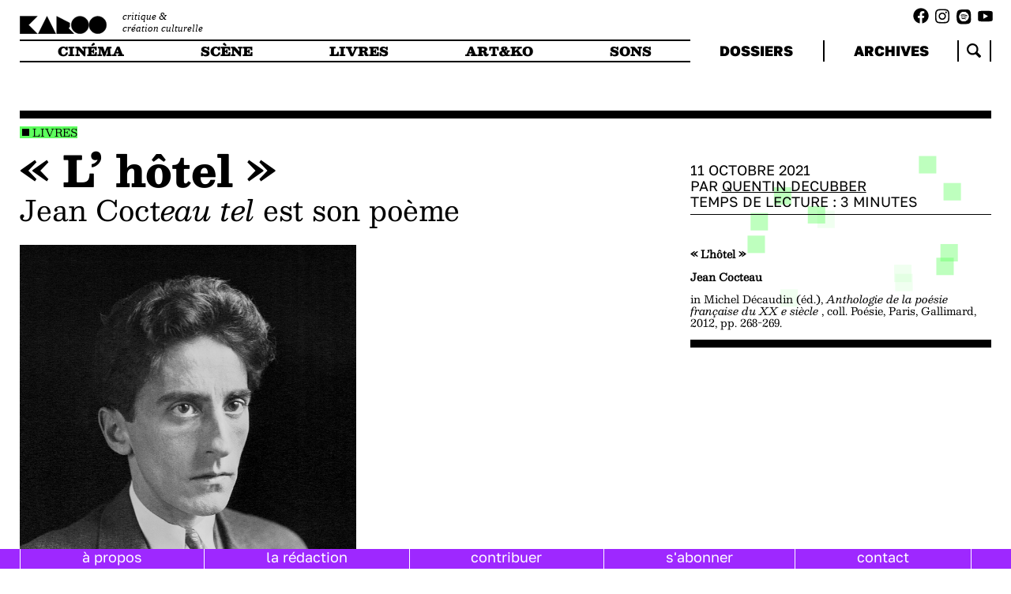

--- FILE ---
content_type: text/html; charset=utf-8
request_url: https://karoo.me/articles/l-hotel/
body_size: 5043
content:
 <!DOCTYPE html>
<html lang="en">
	<head id="html-head">
		<meta http-equiv="content-type" content="text/html; charset=utf-8" />
		<meta name="viewport" content="width=device-width, initial-scale=1">
		<link rel="stylesheet" type="text/css" href="/site/templates/scripts/libs/splide-4.1.3/dist/css/splide.min.css" />
		<link rel="stylesheet" type="text/css" href="/site/templates/styles/fonts.css" />
		<link rel="stylesheet" type="text/css" href="/site/templates/styles/main.css" />
		<link rel="icon" href="/site/templates/styles/imgs/favicon.png" />
		<title>KAROO | « L’ hôtel »</title>
		<meta property="og:title" content="KAROO | « L’ hôtel »" />
		<meta property="og:description" content="Certains textes me marquent plus que d'autres, « L'hôtel » de Cocteau est l'un d'entre eux. Il respire à mes yeux l'originalité grâce à ses jeux de langage, mais sa portée l’amène bien au-delà. Certains de ses vers revitalisent la langue tout en exhalant au passage un parfum de rêve et de mystère." />
		<meta property="og:image" content="https://karoo.me/site/assets/files/17379/1200px-jean_cocteau_b_meurisse_1923.jpeg" />
		<script src="/site/templates/scripts/libs/splide-4.1.3/dist/js/splide.min.js" defer></script>
		<script src="/site/templates/scripts/libs/snap.svg.js"></script>
		<script src="/site/templates/scripts/libs/perlin.js"></script>
		
		<script type="module" src="/site/templates/scripts/main.js" defer></script>
		<!-- Matomo -->
		<script>
		var _paq = window._paq = window._paq || [];
		/* tracker methods like "setCustomDimension" should be called before "trackPageView" */
		_paq.push(['trackPageView']);
		_paq.push(['enableLinkTracking']);
		(function() {
			var u="//analytics.lvh0.com/";
			_paq.push(['setTrackerUrl', u+'matomo.php']);
			_paq.push(['setSiteId', '7']);
			var d=document, g=d.createElement('script'), s=d.getElementsByTagName('script')[0];
			g.async=true; g.src=u+'matomo.js'; s.parentNode.insertBefore(g,s);
		})();
		</script>
	</head>
	<body id="html-body">

    <div id="burger"></div>
    <div id="navbar-mask">
		</div>
    <div id="logo-column">
		<a href="/">
        	<div id="logo"></div>
        	<div id="subtitle">critique &<br> création culturelle</div>
		</a>
	</div>
    <div class="socials-links"><ul class="socials-list">
            <a target="_blank" href="https://www.facebook.com/karooplateforme/"><li class="fb-link"></li></a>
            <a target="_blank" href="https://www.instagram.com/karoo.me/"><li class="ig-link"></li></a>
            <a target="_blank" href="https://open.spotify.com/show/1BqlcIx6u8R1GMsnc4T5T3"><li class="spotify-link"></li></a>
            <a target="_blank" href="https://www.youtube.com/@karoo9990"><li class="yt-link"></li></a>
    </ul>
    </div>
    
    <div id="navbar">
    
        <nav id="main-menu">
            <ul>
                <li id="cinema">
                    <a href="/types/cinema/">
                        cinéma
                    </a>
                </li>
                <li id="scene">
                    <a href="/types/scene/">
                        scène
                    </a>
                </li>
                <li id="livres">
                    <a href="/types/livres/">
                        livres
                    </a>

                </li>
                <li id="artko">
                    <a href="/types/art-and-ko/">
                        art&ko
                    </a>
                </li>
                <li id="musique">
                    <a href="/types/sons/">
                        sons
                    </a>
                </li>
            </ul>
        </nav>
        <nav id="side-menu">
            <ul>
                <li>
                    <a href="/dossiers/">
                    dossiers
                    </a>
                </li>

                <li>
                <a href="/articles/">
                archives
                </a>
                </li>
                <li class="search">
                    <div class="search-home">
                    </div>
                    
                </li>
            </ul>
            <form id="search-form-nav" method="get" action="https://karoo.me/articles/"><input name="search_token" type="text" id="search-input-nav" placeholder="recherche" value=""/><input type="submit" id="search-submit" hidden /></form>
        </nav>
    </div>    
		
		<div id="content" class="single-article">
<div id="reading-progress"><div></div></div>
<div id="main-column">	
<div class="article-types-tags">
<div class="article-cat">
    <ul class="types-list"><li class="type type-livres"><a href="/types/livres/"> 
          Livres</a></li></ul></div><div class="article-tags">
    <ul class="tags-list"></ul></div></div>
<div class="article-content"><div class="article-title"><p>« L’ hôtel »</p></div><div class="article-subtitle"><p>Jean Coct<em>eau tel</em> est son poème</p></div><div class="article-container"><div class="article-main"><div class="article-image"><img src="/site/assets/files/17379/1200px-jean_cocteau_b_meurisse_1923.1200x0.jpeg"/><figcaption></figcaption></div><div class="article-header"><p class="intro"><span style="font-weight: 400;"> Certains textes me marquent plus que d'autres, « L'hôtel » de Cocteau est l'un d'entre eux. Il respire à mes yeux l'originalité grâce à ses jeux de langage, mais sa portée l’amène bien au-delà. Certains de ses vers revitalisent la langue tout en exhalant au passage un parfum de rêve et de mystère. </span></p></div><div class="article-blocks"><div class="article-text"><p style="text-align: right;">
 <span style="font-weight: 400;">
  « Les  mots  sont  vieux.  L’art  d’écrire  ou  de parler, c’est l’art de rendre aux mots leur jeunesse. »
 </span>
</p>

<p style="text-align: right;">
 <span style="font-weight: 400;">
  — Christian Dotremont
 </span>
</p>

<p>
</p>

</div><div class="article-quote"><p><span style="font-weight: 400;"> « </span> <span style="font-weight: 400;"> La mer veille. Le coq dort. </span></p>
<p><span style="font-weight: 400;"> La rue meurt de la mer. Île faite en corps noirs. Fenêtres sur la rue meurent de jalousies. </span></p>
<p><span style="font-weight: 400;"> La chambre avec balcon sans volets sur la mer </span></p>
<p><span style="font-weight: 400;"> Voit les fenêtres sur la mer, </span></p>
<p><span style="font-weight: 400;"> Voile et feux naître sur la mer, Le bal qu’on donne sur la mer. Le balcon donne sur la mer. </span></p>
<p><span style="font-weight: 400;"> La chambre avec balcon s’envolait sur la mer. </span></p>
<p><span style="font-weight: 400;"> Dans la rue les rats de boue meurent </span></p>
<p><span style="font-weight: 400;"> (Le </span> <em> <span style="font-weight: 400;"> 14 </span> </em> <span style="font-weight: 400;"> que j’eus y est), </span></p>
<p><span style="font-weight: 400;"> Sur la mer les rameurs debout. </span></p>
<p><span style="font-weight: 400;"> La fenêtre devant hait celles des rues ; Sel de vent, aisselles des rues, </span></p>
<p><span style="font-weight: 400;"> Aux bals du quatorze Juillet. » </span></p></div><div class="article-text"><p><span style="font-weight: 400;"> Composé par Jean Cocteau, le poème « L’hôtel » héberge une multitude de jeux de langage. La plupart d’entre eux explorent les potentialités qu’ouvre la matérialité sonore du français. </span></p>
<p><span style="font-weight: 400;"> Jouant  sur  la  sonorité  de  l’enchaînement  de  mots  ou  de  syllabes,  en réunissant  les  premiers  et  en dissociant  les  secondes,  Cocteau  nous </span> <span style="font-weight: 400;"> suggère </span> <span style="font-weight: 400;"> ou </span> <span style="font-weight: 400;"> dévoile </span> <span style="font-weight: 400;"> de nouveaux mots : </span></p>
<p> </p></div><div class="article-quote"><p>« <em>La mer veille</em>. » -&gt; <em>La merveille </em></p>
<p>« La <em>rue meurt </em>de la mer. » -&gt; La <em>rumeur </em>de la mer</p>
<p>« Le <em>balcon </em>donne sur la mer. » -&gt; « Le <em>bal qu’on </em>donne sur la mer. »</p>
<p>« <em>Voit les fenêtres </em>sur la mer, » -&gt; « <em>Voile et feux naître </em>sur la mer, »</p>
<p>« La chambre avec balcon <em>sans volets </em>sur la mer » -&gt; « La chambre avec balcon <em>s’envolait </em>sur la mer. »</p>
<p>« La fenêtre devant <em>hait celles </em>des rues ; Sel de vent, <em>aisselles </em>des rues, »</p></div><div class="article-text"><p><span style="font-weight: 400;">Il arrive qu'on doive rassembler des mots non consécutifs également :</span></p></div><div class="article-quote"><p>« Dans la rue les <em>rats </em>de boue <em>meurent </em>[…]</p>
<p>Sur la mer les <em>rameurs </em>debout. »</p></div><div class="article-text"><p><span style="font-weight: 400;">Le poète joue aussi sur l’homonymie (« Île » - « Il » ; « Sel » - Celle), la liaison (« faite en corps » - « fait encore ») ou encore la prononciation (« (Le </span> <em> <span style="font-weight: 400;"> 14 </span> </em> <span style="font-weight: 400;"> que j’eus y est) » - « Aux bals du quatorze Juillet »). </span></p>
<p><span style="font-weight: 400;"> En jetant un œil au troisième vers, on se rend compte que le mot « jalousies » entre en résonance sémantique avec le mot « fenêtres ». Cocteau joue donc non seulement sur la sonorité des mots, mais aussi sur le sens. </span></p>
<p><span style="font-weight: 400;"> Au-delà des jeux de langage, il insuffle à son poème rêve et mystère. On y parle ainsi d’un bal donné sur la mer, de feux qui naissent sur cette étendue ou encore de l’envol qu’y prend une chambre avec balcon... </span></p>
<p><span style="font-weight: 400;"> Ainsi, des mots ( </span> <em> <span style="font-weight: 400;"> merveille </span> </em> <span style="font-weight: 400;"> ; </span> <em> <span style="font-weight: 400;"> fenêtres </span> </em> <span style="font-weight: 400;"> ) ou expressions ( </span> <em> <span style="font-weight: 400;"> la rumeur de la mer </span> </em> <span style="font-weight: 400;"> ; </span> <em> <span style="font-weight: 400;"> le balcon donne sur la mer </span> </em> <span style="font-weight: 400;"> ) courant(e)s inspirent à Cocteau des formulations neuves, parfois parfumées de rêve et de mystère. Le poète revitalise donc la langue à sa façon et éclaire les paroles de Christian Dotremont : l'art d'écrire consiste à </span> <em> <span style="font-weight: 400;"> rendre aux mots leur jeunesse </span> </em> <span style="font-weight: 400;"> . </span></p>
<p> </p></div></div><div class="articles-same-authors"><div class="article-slider-title"><a href="/authors/quentin-decubber/">Même rédacteur·ice</a> : </div><section class="splide" aria-label="splide-insert"><div class="splide__track"><ul class="splide__list"><li class="article insert-article type-cinema splide__slide"><div class="article-cat">
    <ul class="types-list"><li class="type type-cinema"><a href="/types/cinema/"> 
          Cinéma</a></li></ul></div><a class="article-click" href="/articles/perfect-days-de-wim-wenders/">
            <div class="article-title"><p><em>Perfect Days</em> de Wim Wenders</p></div>
            <div class="article-subtitle"><p>&laquo; Habiter po&eacute;tiquement le monde &raquo;</p></div>
            </a><div class="article-footer"><div class="article-tags">
    <ul class="tags-list"><li class="tag" data-filter-type="tag" data-id="38787"><a href="/tags/festival-de-cannes/">Festival de Cannes</a></li><li class="tag" data-filter-type="tag" data-id="37411"><a href="/tags/poesie/">poésie</a></li><li class="tag" data-filter-type="tag" data-id="46037"><a href="/tags/wim-wenders/">Wim Wenders</a></li><li class="tag" data-filter-type="tag" data-id="46038"><a href="/tags/k-ji-yakusho/">Kōji Yakusho</a></li><li class="tag" data-filter-type="tag" data-id="46039"><a href="/tags/quotidien/">quotidien</a></li></ul></div><div class="article-info">25 Juin 2024 PAR <a href="/authors/quentin-decubber/">Quentin Decubber</a> | <span class="article-time">Temps de lecture&#8239;: <span data-id="46010" class="reading-time">15</span> minutes</span></div></div></li><li class="article insert-article type-livres splide__slide"><div class="article-cat">
    <ul class="types-list"><li class="type type-livres"><a href="/types/livres/"> 
          Livres</a></li></ul></div><a class="article-click" href="/articles/tout-est-loin/">
            <div class="article-title"><p><em>Tout est loin </em></p></div>
            <div class="article-subtitle">L’écriture, entre libération et pleine présence</div>
            </a><div class="article-footer"><div class="article-tags">
    <ul class="tags-list"><li class="tag" data-filter-type="tag" data-id="46307"><a href="/tags/lherbe-qui-tremble/">l'herbe qui tremble</a></li><li class="tag" data-filter-type="tag" data-id="37411"><a href="/tags/poesie/">poésie</a></li><li class="tag" data-filter-type="tag" data-id="38796"><a href="/tags/amour/">amour</a></li><li class="tag" data-filter-type="tag" data-id="46846"><a href="/tags/rupture/">rupture</a></li><li class="tag" data-filter-type="tag" data-id="44098"><a href="/tags/souvenirs/">souvenirs</a></li><li class="tag" data-filter-type="tag" data-id="49031"><a href="/tags/karel-logist/">Karel Logist</a></li></ul></div><div class="article-info">24 Avril 2023 PAR <a href="/authors/quentin-decubber/">Quentin Decubber</a> | <span class="article-time">Temps de lecture&#8239;: <span data-id="13948" class="reading-time">6</span> minutes</span></div></div></li><li class="article insert-article type-livres splide__slide"><div class="article-cat">
    <ul class="types-list"><li class="type type-livres"><a href="/types/livres/"> 
          Livres</a></li></ul></div><a class="article-click" href="/articles/polyphonie-landaise-de-carles-diaz/">
            <div class="article-title"><p><em>Polyphonie landaise </em>de Carles Diaz</p></div>
            <div class="article-subtitle">Investir l’existence</div>
            </a><div class="article-footer"><div class="article-tags">
    <ul class="tags-list"></ul></div><div class="article-info">13 Décembre 2022 PAR <a href="/authors/quentin-decubber/">Quentin Decubber</a> | <span class="article-time">Temps de lecture&#8239;: <span data-id="14828" class="reading-time">4</span> minutes</span></div></div></li><li class="article insert-article type-art-and-ko splide__slide"><div class="article-cat">
    <ul class="types-list"><li class="type type-art-and-ko"><a href="/types/art-and-ko/"> 
          Art & Ko</a></li></ul></div><a class="article-click" href="/articles/vois-ce-que-je-tecris/">
            <div class="article-title">« Vois ce que je t’écris »</div>
            <div class="article-subtitle">Retour sur l’expo <em>Christian Dotremont ‒ Peintre de l’écriture</em></div>
            </a><div class="article-footer"><div class="article-tags">
    <ul class="tags-list"></ul></div><div class="article-info">28 Juin 2022 PAR <a href="/authors/quentin-decubber/">Quentin Decubber</a> | <span class="article-time">Temps de lecture&#8239;: <span data-id="15612" class="reading-time">8</span> minutes</span></div></div></li><li class="article insert-article type-livres splide__slide"><div class="article-cat">
    <ul class="types-list"><li class="type type-livres"><a href="/types/livres/"> 
          Livres</a></li></ul></div><a class="article-click" href="/articles/du-pays-qui-seloigne-de-jacques-vandenschrick/">
            <div class="article-title"><em>Du pays qui s’éloigne </em>de Jacques Vandenschrick</div>
            <div class="article-subtitle">Une poésie multidimensionnelle</div>
            </a><div class="article-footer"><div class="article-tags">
    <ul class="tags-list"></ul></div><div class="article-info">19 Avril 2022 PAR <a href="/authors/quentin-decubber/">Quentin Decubber</a> | <span class="article-time">Temps de lecture&#8239;: <span data-id="16037" class="reading-time">3</span> minutes</span></div></div></li><li class="article insert-article type-livres splide__slide"><div class="article-cat">
    <ul class="types-list"><li class="type type-livres"><a href="/types/livres/"> 
          Livres</a></li></ul></div><a class="article-click" href="/articles/un-livre-un-extrait-19/">
            <div class="article-title"><p><em>Un nageur est un cavalier</em>&nbsp;</p></div>
            <div class="article-subtitle"><p>Un concentré de nuances</p>
<p>Un livre un extrait (19)</p></div>
            </a><div class="article-footer"><div class="article-tags">
    <ul class="tags-list"><li class="tag" data-filter-type="tag" data-id="37411"><a href="/tags/poesie/">poésie</a></li><li class="tag" data-filter-type="tag" data-id="46159"><a href="/tags/extrait/">extrait</a></li><li class="tag" data-filter-type="tag" data-id="1725"><a href="/tags/litterature-belge/">littérature belge</a></li><li class="tag" data-filter-type="tag" data-id="46346"><a href="/tags/paul-snoek/">Paul  Snoek</a></li><li class="tag" data-filter-type="tag" data-id="46347"><a href="/tags/midis-de-la-poesie/">Midis de la Poésie</a></li></ul></div><div class="article-info">06 Avril 2021 PAR <a href="/authors/quentin-decubber/">Quentin Decubber</a> | <span class="article-time">Temps de lecture&#8239;: <span data-id="18250" class="reading-time">2</span> minutes</span></div></div></li><li class="article insert-article type-livres splide__slide"><div class="article-cat">
    <ul class="types-list"><li class="type type-livres"><a href="/types/livres/"> 
          Livres</a></li></ul></div><a class="article-click" href="/articles/ecrire-les-mots-comme-ils-bougent/">
            <div class="article-title"><p><em>&Eacute;crire les mots comme ils bougent </em></p></div>
            <div class="article-subtitle"><p>Le r&egrave;gne de la vie dans l&rsquo;art</p></div>
            </a><div class="article-footer"><div class="article-tags">
    <ul class="tags-list"></ul></div><div class="article-info">18 Novembre 2019 PAR <a href="/authors/quentin-decubber/">Quentin Decubber</a> DANS <a href="/dossiers/christian-dotremont/">Christian Dotremont</a> | <span class="article-time">Temps de lecture&#8239;: <span data-id="21069" class="reading-time">12</span> minutes</span></div></div></li><li class="article insert-article type-cinema splide__slide"><div class="article-cat">
    <ul class="types-list"><li class="type type-cinema"><a href="/types/cinema/"> 
          Cinéma</a></li></ul></div><a class="article-click" href="/articles/american-history-x/">
            <div class="article-title"><p><em>American History X </em></p></div>
            <div class="article-subtitle"><p>Aux sources de la haine raciale</p></div>
            </a><div class="article-footer"><div class="article-tags">
    <ul class="tags-list"></ul></div><div class="article-info">11 Juin 2019 PAR <a href="/authors/quentin-decubber/">Quentin Decubber</a> | <span class="article-time">Temps de lecture&#8239;: <span data-id="22309" class="reading-time">8</span> minutes</span></div></div></li><li class="article insert-article type-livres splide__slide"><div class="article-cat">
    <ul class="types-list"><li class="type type-livres"><a href="/types/livres/"> 
          Livres</a></li></ul></div><a class="article-click" href="/articles/linsurrection-poetique/">
            <div class="article-title"><p><em>L&rsquo;insurrection po&eacute;tique </em></p></div>
            <div class="article-subtitle">Rendre le monde plus habitable</div>
            </a><div class="article-footer"><div class="article-tags">
    <ul class="tags-list"></ul></div><div class="article-info">19 Février 2019 PAR <a href="/authors/quentin-decubber/">Quentin Decubber</a> | <span class="article-time">Temps de lecture&#8239;: <span data-id="23534" class="reading-time">5</span> minutes</span></div></div></li><li class="article insert-article type-art-and-ko splide__slide"><div class="article-cat">
    <ul class="types-list"><li class="type type-art-and-ko"><a href="/types/art-and-ko/"> 
          Art & Ko</a></li></ul></div><a class="article-click" href="/articles/du-surrealisme/">
            <div class="article-title"><p>Du surr&eacute;alisme aux logogrammes</p></div>
            <div class="article-subtitle"><p>l’itinéraire artistique de Christian Dotremont</p></div>
            </a><div class="article-footer"><div class="article-tags">
    <ul class="tags-list"></ul></div><div class="article-info">06 Novembre 2017 PAR <a href="/authors/quentin-decubber/">Quentin Decubber</a> DANS <a href="/dossiers/christian-dotremont/">Christian Dotremont</a> | <span class="article-time">Temps de lecture&#8239;: <span data-id="26485" class="reading-time">6</span> minutes</span></div></div></li><li class="article insert-article type-livres splide__slide"><div class="article-cat">
    <ul class="types-list"><li class="type type-livres"><a href="/types/livres/"> 
          Livres</a></li></ul></div><a class="article-click" href="/articles/anvers-ou-les-anges-pervers/">
            <div class="article-title"><p><em>Anvers ou les Anges pervers </em></p></div>
            <div class="article-subtitle"><p>La quête de soi dans l’écriture poétique</p></div>
            </a><div class="article-footer"><div class="article-tags">
    <ul class="tags-list"></ul></div><div class="article-info">28 Juin 2016 PAR <a href="/authors/quentin-decubber/">Quentin Decubber</a> | <span class="article-time">Temps de lecture&#8239;: <span data-id="29432" class="reading-time">4</span> minutes</span></div></div></li><li class="article insert-article type-livres splide__slide"><div class="article-cat">
    <ul class="types-list"><li class="type type-livres"><a href="/types/livres/"> 
          Livres</a></li></ul></div><a class="article-click" href="/articles/la-poesie/">
            <div class="article-title">La poésie</div>
            <div class="article-subtitle">entre témoignage, thérapie et évasion</div>
            </a><div class="article-footer"><div class="article-tags">
    <ul class="tags-list"></ul></div><div class="article-info">29 Mars 2016 PAR <a href="/authors/quentin-decubber/">Quentin Decubber</a> | <span class="article-time">Temps de lecture&#8239;: <span data-id="30023" class="reading-time">1</span> minutes</span></div></div></li></ul></div></section></div></div></div></div></div>
<div id="side-column">
    <div class="single-article-info">11 Octobre 2021<br>PAR <a href="/authors/quentin-decubber/">Quentin Decubber</a><br><div class="article-time">Temps de lecture : <span data-id="17379" class="reading-time">3</span> minutes</div></div><div class="article-artwork"><p> </p>
<p><strong> « L’hôtel » </strong></p>
<p><strong> Jean Cocteau </strong></p>
<p><span style="font-weight: 400;"> in Michel Décaudin (éd.), </span> <em> <span style="font-weight: 400;"> Anthologie de la poésie française </span> </em> <em> <span style="font-weight: 400;"> du XX </span> </em> <em> <span style="font-weight: 400;"> e </span> </em> <em> <span style="font-weight: 400;"> siècle </span> </em> <span style="font-weight: 400;"> , coll. Poésie, Paris, Gallimard, 2012, pp. 268-269. </span></p></div></div>
</div>
	
	
    <div id="footer">
        <nav id="footer-menu">
            <ul>
                <li><a href="/about/">à propos</a></li>
                <li><a href="/authors/">la rédaction</li>
                <li><a href="/contribute/">contribuer</li>
                <li><a href="/subscribe/">s'abonner</li>
                <li><a href="/contact/">contact</li>
            </ul>
        </nav>
    </div>
    		
<!-- 		 -->
	
	</body>
</html>

--- FILE ---
content_type: text/javascript
request_url: https://karoo.me/site/templates/scripts/splideManager.js
body_size: 380
content:
const splideManager = ({onSplideLoaded=null}={}) => {

   
    
       
let init = ($newFrags=null) => {
  // need to distinguish for mobile
  let perPage = 3
  if(window.isMobile){
      perPage = 1
  }
  var elms = []
  if($newFrags==null)
      elms = document.getElementsByClassName( 'splide' );
  else{
      
      console.log("🚀 ~ file: main.js:73 ~ initSplide ~ $newFrags:", $newFrags)
      $newFrags.forEach(frag=>{
          let splide=frag.querySelector('.splide')
          if(splide!=null) elms.push(splide)
      })
  }
  
  for ( var i = 0; i < elms.length; i++ ) {
      if(elms[i].parentNode.classList.contains('article-slider')){
          perPage=2
      }
    new Splide( elms[ i ],
        {
          // type : 'loop',
          perPage : perPage
          
        }
    ).mount();
  }
}
    
    
    return({init})
}


export default splideManager

--- FILE ---
content_type: text/javascript
request_url: https://karoo.me/site/templates/scripts/import.js
body_size: 2564
content:
var articlesJSON, authorsJSON, dossiersJSON, feuilletonsJSON, articlesRepairedEmptyJSON, missingBlocksJSON

document.addEventListener("DOMContentLoaded", () => {
    let $repairBtn = document.querySelector('#repair-articles')
    if($repairBtn!=null){
    $repairBtn.addEventListener('click', (e) => {
        e.preventDefault()
        repairArticles()
    })
    }
    let $convertBtn = document.querySelector('#convert-images')
    if($convertBtn!=null){
    $convertBtn.addEventListener('click', (e) => {
        e.preventDefault()
        convertImages()
    })
    }
    let $listEmptyBtn = document.querySelector('#list-empty-articles')
    if($listEmptyBtn!=null){
    $listEmptyBtn.addEventListener('click', (e) => {
        e.preventDefault()
        listEmptyArticles()
    })
    }
    let $updateEmptyBtn = document.querySelector('#update-empty-articles')
    if($updateEmptyBtn!=null){
    $updateEmptyBtn.addEventListener('click', (e) => {
        e.preventDefault()
        updateEmptyArticles()
    })
    }
    let $updateGalerieBtn = document.querySelector('#update-galerie-pages')
    if($updateGalerieBtn!=null){
        $updateGalerieBtn.addEventListener('click', (e) => {
        e.preventDefault()
        updateGaleriePages()
    })
    }
    let $importArticlesBtn = document.querySelector('#import-articles')
    console.log("=>(import.js:40) $importArticlesBtn", $importArticlesBtn);

    if($importArticlesBtn!=null){
        $importArticlesBtn.addEventListener('click', (e) => {
            e.preventDefault()
            importArticles()
        })
    }
    let $seekMissingBlocksBtn = document.querySelector('#missing-blocks')
    console.log("=>(import.js:49) $seekMissingBlocksBtn", $seekMissingBlocksBtn);
    if($seekMissingBlocksBtn!=null){
        $seekMissingBlocksBtn.addEventListener('click', (e) => {
            e.preventDefault()
            seekMissingBlocks()
        })
    }
    let $repairMissingBlocksBtn = document.querySelector('#repair-missing-blocks')
    if($repairMissingBlocksBtn!=null){
        $repairMissingBlocksBtn.addEventListener('click', (e) => {
            e.preventDefault()
            repairMissingBlocks()
        })
    }
    let $detectAdjacentPBtn = document.querySelector('#detect-adjacent-p')
    if($detectAdjacentPBtn!=null){
        $detectAdjacentPBtn.addEventListener('click', (e) => {
            e.preventDefault()
            detectAdjacentP()
        })
    }
    let $replaceImgSrcBtn = document.querySelector('#replace-img-src')
    if($replaceImgSrcBtn!=null){
        $replaceImgSrcBtn.addEventListener('click', (e) => {
            e.preventDefault()
            replaceImgSrc()
        })
    }
}); //DOMContentLoaded
export const request = async(requestUrl, postData = {}, loader = false) => {
    // -[ ] adapt loader
    if(loader){
        let $loader = document.createElement('div');
        $loader.setAttribute('id', 'loader');
        let $itemPanel = document.querySelector('.item-panel');
        if ($itemPanel!=null)
            $itemPanel.appendChild($loader);
    }

    let response = await fetch(requestUrl, {
      method: 'POST', // *GET, POST, PUT, DELETE, etc.
      mode: 'cors', // no-cors, *cors, same-origin
      cache: 'no-cache', // *default, no-cache, reload, force-cache, only-if-cached
      credentials: 'same-origin', // include, *same-origin, omit
      headers: {
        'X-Requested-With': 'XMLHttpRequest',
        'Content-Type': 'application/json'
        // 'Content-Type': 'application/x-www-form-urlencoded',
      },
      redirect: 'follow', // manual, *follow, error
      referrerPolicy: 'no-referrer', // no-referrer, *no-referrer-when-downgrade, origin, origin-when-cross-origin, same-origin, strict-origin, strict-origin-when-cross-origin, unsafe-url
      body: JSON.stringify(postData) // body data type must match "Content-Type" header*/
    });



    return response.text(); // parses JSON response into native JavaScript objects
}

export function initImporter(){
    // console.log("🚀 ~ file: main.js:24 ~ initImporter ~ initImporter:", initImporter)
    fetch('/site/assets/files/import_data/article.json')
    .then(response => response.json())
    .then(data => articlesJSON = data)
    .catch(error => console.log(error));
    fetch('/site/assets/files/import_data/author.json')
    .then(response => response.json())
    .then(data => authorsJSON = data)
    .catch(error => console.log(error));
    fetch('/site/assets/files/import_data/dossier.json')
    .then(response => response.json())
    .then(data => dossiersJSON = data)
    .catch(error => console.log(error));
    fetch('/site/assets/files/import_data/feuilleton.json')
    .then(response => response.json())
    .then(data => feuilletonsJSON = data)
    .catch(error => console.log(error));
    fetch('/site/assets/files/import_data/articles_repaired_empty.json')
    .then(response => response.json())
    .then(data => articlesRepairedEmptyJSON = data)
    .catch(error => console.log(error));
    fetch('/site/assets/files/import_data/missing_blocks_articles.json')
    .then(response => response.json())
    .then(data => missingBlocksJSON  = data)
    .catch(error => console.log(error));
}

export async function importArticles(){
    let start = document.querySelector('#start_articles').value
    let end = document.querySelector('#end_articles').value
    let htmlResult=''

    console.log("🚀 ~ file: main.js:29 ~ importArticles ~ start:", start)
    console.log("🚀 ~ file: main.js:31 ~ importArticles ~ end:", end)
    for(let id=parseInt(start); id<=parseInt(end);id++){
        // let postData={'article_data':articlesJSON[id-1]}
        // console.log("🚀 ~ file: main.js:73 ~ importArticles ~ postData:", postData)
        let result = await request(document.location+'?import_article=1&article_id='+id,{'article_data':articlesJSON['articles'][id-1]},false)
        console.log("🚀 ~ file: main.js:74 ~ importArticles ~ result:", result)
        htmlResult+=result+'<br>----------------------------------------<br>'
    }
    document.getElementById('result').innerHTML='<br><br><h3>Importing articles : </h3><br>'+(htmlResult)
        // let call = '<?php test();?>'

}


export async function importAuthors(){
    let start = document.querySelector('#start_authors').value
    let end = document.querySelector('#end_authors').value
    let htmlResult=''

    console.log("🚀 ~ file: main.js:29 ~ importAuthors ~ start:", start)
    console.log("🚀 ~ file: main.js:31 ~ importAuthors ~ end:", end)
    for(let id=parseInt(start); id<=parseInt(end);id++){

        // let postData={'author_data':authorsJSON[id-1]}
        // console.log("🚀 ~ file: main.js:73 ~ importauthors ~ postData:", postData)
        let result = await request(document.location+'?import_author=1&author_id='+id,{'author_data':authorsJSON['authors'][id-1]},false)
        console.log("🚀 ~ file: main.js:74 ~ importauthors ~ result:", result)
        htmlResult+=result+'<br>----------------------------------------<br>'
    }
    document.getElementById('result').innerHTML='<br><br><h3>Importing authors : </h3><br>'+(htmlResult)
        // let call = '<?php test();?>'

}
export async function importDossiers(){
    let start = document.querySelector('#start_dossiers').value
    let end = document.querySelector('#end_dossiers').value
    let htmlResult=''

    console.log("🚀 ~ file: main.js:29 ~ importDossiers ~ start:", start)
    console.log("🚀 ~ file: main.js:31 ~ importDossiers ~ end:", end)
    for(let id=parseInt(start); id<=parseInt(end);id++){

        // let postData={'dossier_data':dossiersJSON[id-1]}
        // console.log("🚀 ~ file: main.js:73 ~ importdossiers ~ postData:", postData)
        let result = await request(document.location+'?import_dossier=1&dossier_id='+id,{'dossier_data':dossiersJSON['dossiers'][id-1]},false)
        console.log("🚀 ~ file: main.js:74 ~ importdossiers ~ result:", result)
        htmlResult+=result+'<br>----------------------------------------<br>'
    }
    document.getElementById('result').innerHTML='<br><br><h3>Importing dossiers : </h3><br>'+(htmlResult)
        // let call = '<?php test();?>'

}

export async function importFeuilletons(){
    let start = document.querySelector('#start_feuilletons').value
    let end = document.querySelector('#end_feuilletons').value
    let htmlResult=''

    console.log("🚀 ~ file: main.js:29 ~ importFeuilletons ~ start:", start)
    console.log("🚀 ~ file: main.js:31 ~ importFeuilletons ~ end:", end)
    for(let id=parseInt(start); id<=parseInt(end);id++){


        let result = await request(document.location+'?import_feuilleton=1&dossier_id='+id,{'feuilleton_data':feuilletonsJSON['dossiers'][id-1]},false)
        console.log("🚀 ~ file: main.js:74 ~ importFeuilletons ~ result:", result)
        htmlResult+=result+'<br>----------------------------------------<br>'
    }
    document.getElementById('result').innerHTML='<br><br><h3>Importing feuilletons : </h3><br>'+(htmlResult)
        // let call = '<?php test();?>'

}

export async function repairArticles(){
    let start = document.querySelector('#start_repair_articles').value
    let end = document.querySelector('#end_repair_articles').value
    let htmlResult=''
    let result = await request(document.location+'?repair_articles=1&start='+start+'&end='+end);
    console.log("=>(import.js:143) result", result);
    htmlResult+=result+'<br>----------------------------------------<br>'
    document.getElementById('result').innerHTML='<br><br><h3>Repairing articles : </h3><br>'+(htmlResult)

}
export async function convertImages(){
    let start = document.querySelector('#start_convert_images').value
    let end = document.querySelector('#end_convert_images').value
    let htmlResult=''
    let result = await request(document.location+'?convert_images=1&start='+start+'&end='+end);
    console.log("=>(import.js:143) result", result);
    htmlResult+=result+'<br>----------------------------------------<br>'
    document.getElementById('result').innerHTML='<br><br><h3>Converting images (webp > jpg) : </h3><br>'+(htmlResult)

}

export async function listEmptyArticles(){
    let htmlResult = ''
    let result = await request(document.location+'?list_empty_articles=1');
    console.log('result : '+result)
    htmlResult+=result+'<br>----------------------------------------<br>'
    document.getElementById('result').innerHTML='<br><br><h3>Listing empty articles : </h3><br>'+(htmlResult)
}
export async function seekMissingBlocks(){
    let start = document.querySelector('#start_missing_blocks').value
    console.log("=>(import.js:195) start", start);
    let end = document.querySelector('#end_missing_blocks').value
    console.log("=>(import.js:197) end", end);
    let htmlResult = ''
    for(let id=parseInt(start); id<=parseInt(end);id++) {
        let result = await request(document.location + '?seek_missing_blocks=1',
            {'article_data': articlesJSON['articles'][id-1]}, false);
        console.log('result : ' + result)
        htmlResult += result + '<br>----------------------------------------<br>'
    }
    document.getElementById('result').innerHTML='<br><br><h3>Listing missing blocks : </h3><br>'+(htmlResult)
}

export async function detectAdjacentP(){
    console.log(articlesJSON)
    let start = document.querySelector('#start_adjacent_p').value
    console.log("=>(import.js:195) start", start);
    let end = document.querySelector('#end_adjacent_p').value
    console.log("=>(import.js:197) end", end);
    let htmlResult = ''
    let count=0
    for(let i=parseInt(start); i<=parseInt(end);i++) {
        //done read missing_blocks_articles.txt and loop and get article id
        // let id = articlesJSON[i-1]
        console.log(articlesJSON['articles'][i-1])
                        let result = await request(document.location + '?detect_adjacent_p=1',
                            {'article_data': articlesJSON['articles'][i-1]}, false);
                        console.log('result : ' + result)
            count++
            htmlResult += result + '<br>----------------------------------------<br>'

    }
    document.getElementById('result').innerHTML='<br><br><h3>Listing missing blocks : </h3><br>'+(htmlResult)
    console.log('count :'+count)

}
export async function repairMissingBlocks(){
    let start = document.querySelector('#start_repair_missing_blocks').value
    console.log("=>(import.js:195) start", start);
    let end = document.querySelector('#end_repair_missing_blocks').value
    console.log("=>(import.js:197) end", end);
    let htmlResult = ''
    let count=0
    for(let i=parseInt(start); i<=parseInt(end);i++) {
        //done read missing_blocks_articles.txt and loop and get article id
        let id = missingBlocksJSON[i-1]['old_id']
        console.log("=>(import.js:252) id", id);
        let id_pw = missingBlocksJSON[i-1]['id']
        let abort=false
        //done test if the article is in empty articles JSON, if so don't process it
        articlesRepairedEmptyJSON['articles'].forEach(article => {
            if(article['id']==id_pw){
                abort=true
            }
        })
        //done test if the article is in galerie, if so don't process it
        if(missingBlocksJSON[i-1]['url']!=null && missingBlocksJSON[i]['url'].includes('\/galerie\/')){
            abort=true
        }
        if(!abort){
            console.log( articlesJSON['articles'][id-1])
            let result = await request(document.location + '?repair_missing_blocks=1&id_pw='+id_pw,
                {'article_data': articlesJSON['articles'][id-1]}, false);
            console.log('result : ' + result)
            count++
            htmlResult += result + '<br>----------------------------------------<br>'
        } else htmlResult += 'article update aborted !'

    }
    document.getElementById('result').innerHTML='<br><br><h3>Repairing missing blocks : </h3><br>'+(htmlResult)
    console.log('count :'+count)
}
export async function updateEmptyArticles(){
    let start = document.querySelector('#start_update_empty').value
    console.log("=>(import.js:195) start", start);
    let end = document.querySelector('#end_update_empty').value
    console.log("=>(import.js:197) end", end);
    let htmlResult=''

    for(let id=parseInt(start); id<=parseInt(end);id++){

            // let postData={'article_data':articlesJSON[id-1]}
            console.log("🚀 ~ file: main.js:73 ~ importArticles ~ postData:", articlesRepairedEmptyJSON['articles'][id-1])
            let result = await request(document.location+'?update_empty_articles=1&article_id='+id,{'article_data':articlesRepairedEmptyJSON['articles'][id-1]},false)
            console.log("🚀 ~ file: main.js:74 ~ importArticles ~ result:", result)
            htmlResult+=result+'<br>----------------------------------------<br>'

        // let call = '<?php test();?>'
    }
    document.getElementById('result').innerHTML='<br><br><h3>Importing articles : </h3><br>'+(htmlResult)
}
export async function replaceImgSrc(){
    let start = document.querySelector('#start_replace_img_src').value
    let end = document.querySelector('#end_replace_img_src').value
    let htmlResult=''
    let result = await request(document.location+'?replace_img_src=1&start='+start+'&end='+end);
    console.log("=>(import.js:143) result", result);
    htmlResult+=result+'<br>----------------------------------------<br>'
    document.getElementById('result').innerHTML='<br><br><h3>Replacing image sources : </h3><br>'+(htmlResult)
}
export async function updateGaleriePages(){
    let htmlResult = ''
    let result = await request(document.location+'?update_galerie_pages=1');
    console.log('result : '+result)
    htmlResult+=result+'<br>----------------------------------------<br>'
    document.getElementById('result').innerHTML='<br><br><h3>Listing empty articles : </h3><br>'+(htmlResult)
}



--- FILE ---
content_type: text/javascript
request_url: https://karoo.me/site/templates/scripts/libs/perlin.js
body_size: 3319
content:
/*
 * A speed-improved perlin and simplex noise algorithms for 2D.
 *
 * Based on example code by Stefan Gustavson (stegu@itn.liu.se).
 * Optimisations by Peter Eastman (peastman@drizzle.stanford.edu).
 * Better rank ordering method by Stefan Gustavson in 2012.
 * Converted to Javascript by Joseph Gentle.
 *
 * Version 2012-03-09
 *
 * This code was placed in the public domain by its original author,
 * Stefan Gustavson. You may use it as you see fit, but
 * attribution is appreciated.
 *
 */

(function(global){
  var module = global.noise = {};

  function Grad(x, y, z) {
    this.x = x; this.y = y; this.z = z;
  }
  
  Grad.prototype.dot2 = function(x, y) {
    return this.x*x + this.y*y;
  };

  Grad.prototype.dot3 = function(x, y, z) {
    return this.x*x + this.y*y + this.z*z;
  };

  var grad3 = [new Grad(1,1,0),new Grad(-1,1,0),new Grad(1,-1,0),new Grad(-1,-1,0),
               new Grad(1,0,1),new Grad(-1,0,1),new Grad(1,0,-1),new Grad(-1,0,-1),
               new Grad(0,1,1),new Grad(0,-1,1),new Grad(0,1,-1),new Grad(0,-1,-1)];

  var p = [151,160,137,91,90,15,
  131,13,201,95,96,53,194,233,7,225,140,36,103,30,69,142,8,99,37,240,21,10,23,
  190, 6,148,247,120,234,75,0,26,197,62,94,252,219,203,117,35,11,32,57,177,33,
  88,237,149,56,87,174,20,125,136,171,168, 68,175,74,165,71,134,139,48,27,166,
  77,146,158,231,83,111,229,122,60,211,133,230,220,105,92,41,55,46,245,40,244,
  102,143,54, 65,25,63,161, 1,216,80,73,209,76,132,187,208, 89,18,169,200,196,
  135,130,116,188,159,86,164,100,109,198,173,186, 3,64,52,217,226,250,124,123,
  5,202,38,147,118,126,255,82,85,212,207,206,59,227,47,16,58,17,182,189,28,42,
  223,183,170,213,119,248,152, 2,44,154,163, 70,221,153,101,155,167, 43,172,9,
  129,22,39,253, 19,98,108,110,79,113,224,232,178,185, 112,104,218,246,97,228,
  251,34,242,193,238,210,144,12,191,179,162,241, 81,51,145,235,249,14,239,107,
  49,192,214, 31,181,199,106,157,184, 84,204,176,115,121,50,45,127, 4,150,254,
  138,236,205,93,222,114,67,29,24,72,243,141,128,195,78,66,215,61,156,180];
  // To remove the need for index wrapping, double the permutation table length
  var perm = new Array(512);
  var gradP = new Array(512);

  // This isn't a very good seeding function, but it works ok. It supports 2^16
  // different seed values. Write something better if you need more seeds.
  module.seed = function(seed) {
    if(seed > 0 && seed < 1) {
      // Scale the seed out
      seed *= 65536;
    }

    seed = Math.floor(seed);
    if(seed < 256) {
      seed |= seed << 8;
    }

    for(var i = 0; i < 256; i++) {
      var v;
      if (i & 1) {
        v = p[i] ^ (seed & 255);
      } else {
        v = p[i] ^ ((seed>>8) & 255);
      }

      perm[i] = perm[i + 256] = v;
      gradP[i] = gradP[i + 256] = grad3[v % 12];
    }
  };

  module.seed(0);

  /*
  for(var i=0; i<256; i++) {
    perm[i] = perm[i + 256] = p[i];
    gradP[i] = gradP[i + 256] = grad3[perm[i] % 12];
  }*/

  // Skewing and unskewing factors for 2, 3, and 4 dimensions
  var F2 = 0.5*(Math.sqrt(3)-1);
  var G2 = (3-Math.sqrt(3))/6;

  var F3 = 1/3;
  var G3 = 1/6;

  // 2D simplex noise
  module.simplex2 = function(xin, yin) {
    var n0, n1, n2; // Noise contributions from the three corners
    // Skew the input space to determine which simplex cell we're in
    var s = (xin+yin)*F2; // Hairy factor for 2D
    var i = Math.floor(xin+s);
    var j = Math.floor(yin+s);
    var t = (i+j)*G2;
    var x0 = xin-i+t; // The x,y distances from the cell origin, unskewed.
    var y0 = yin-j+t;
    // For the 2D case, the simplex shape is an equilateral triangle.
    // Determine which simplex we are in.
    var i1, j1; // Offsets for second (middle) corner of simplex in (i,j) coords
    if(x0>y0) { // lower triangle, XY order: (0,0)->(1,0)->(1,1)
      i1=1; j1=0;
    } else {    // upper triangle, YX order: (0,0)->(0,1)->(1,1)
      i1=0; j1=1;
    }
    // A step of (1,0) in (i,j) means a step of (1-c,-c) in (x,y), and
    // a step of (0,1) in (i,j) means a step of (-c,1-c) in (x,y), where
    // c = (3-sqrt(3))/6
    var x1 = x0 - i1 + G2; // Offsets for middle corner in (x,y) unskewed coords
    var y1 = y0 - j1 + G2;
    var x2 = x0 - 1 + 2 * G2; // Offsets for last corner in (x,y) unskewed coords
    var y2 = y0 - 1 + 2 * G2;
    // Work out the hashed gradient indices of the three simplex corners
    i &= 255;
    j &= 255;
    var gi0 = gradP[i+perm[j]];
    var gi1 = gradP[i+i1+perm[j+j1]];
    var gi2 = gradP[i+1+perm[j+1]];
    // Calculate the contribution from the three corners
    var t0 = 0.5 - x0*x0-y0*y0;
    if(t0<0) {
      n0 = 0;
    } else {
      t0 *= t0;
      n0 = t0 * t0 * gi0.dot2(x0, y0);  // (x,y) of grad3 used for 2D gradient
    }
    var t1 = 0.5 - x1*x1-y1*y1;
    if(t1<0) {
      n1 = 0;
    } else {
      t1 *= t1;
      n1 = t1 * t1 * gi1.dot2(x1, y1);
    }
    var t2 = 0.5 - x2*x2-y2*y2;
    if(t2<0) {
      n2 = 0;
    } else {
      t2 *= t2;
      n2 = t2 * t2 * gi2.dot2(x2, y2);
    }
    // Add contributions from each corner to get the final noise value.
    // The result is scaled to return values in the interval [-1,1].
    return 70 * (n0 + n1 + n2);
  };

  // 3D simplex noise
  module.simplex3 = function(xin, yin, zin) {
    var n0, n1, n2, n3; // Noise contributions from the four corners

    // Skew the input space to determine which simplex cell we're in
    var s = (xin+yin+zin)*F3; // Hairy factor for 2D
    var i = Math.floor(xin+s);
    var j = Math.floor(yin+s);
    var k = Math.floor(zin+s);

    var t = (i+j+k)*G3;
    var x0 = xin-i+t; // The x,y distances from the cell origin, unskewed.
    var y0 = yin-j+t;
    var z0 = zin-k+t;

    // For the 3D case, the simplex shape is a slightly irregular tetrahedron.
    // Determine which simplex we are in.
    var i1, j1, k1; // Offsets for second corner of simplex in (i,j,k) coords
    var i2, j2, k2; // Offsets for third corner of simplex in (i,j,k) coords
    if(x0 >= y0) {
      if(y0 >= z0)      { i1=1; j1=0; k1=0; i2=1; j2=1; k2=0; }
      else if(x0 >= z0) { i1=1; j1=0; k1=0; i2=1; j2=0; k2=1; }
      else              { i1=0; j1=0; k1=1; i2=1; j2=0; k2=1; }
    } else {
      if(y0 < z0)      { i1=0; j1=0; k1=1; i2=0; j2=1; k2=1; }
      else if(x0 < z0) { i1=0; j1=1; k1=0; i2=0; j2=1; k2=1; }
      else             { i1=0; j1=1; k1=0; i2=1; j2=1; k2=0; }
    }
    // A step of (1,0,0) in (i,j,k) means a step of (1-c,-c,-c) in (x,y,z),
    // a step of (0,1,0) in (i,j,k) means a step of (-c,1-c,-c) in (x,y,z), and
    // a step of (0,0,1) in (i,j,k) means a step of (-c,-c,1-c) in (x,y,z), where
    // c = 1/6.
    var x1 = x0 - i1 + G3; // Offsets for second corner
    var y1 = y0 - j1 + G3;
    var z1 = z0 - k1 + G3;

    var x2 = x0 - i2 + 2 * G3; // Offsets for third corner
    var y2 = y0 - j2 + 2 * G3;
    var z2 = z0 - k2 + 2 * G3;

    var x3 = x0 - 1 + 3 * G3; // Offsets for fourth corner
    var y3 = y0 - 1 + 3 * G3;
    var z3 = z0 - 1 + 3 * G3;

    // Work out the hashed gradient indices of the four simplex corners
    i &= 255;
    j &= 255;
    k &= 255;
    var gi0 = gradP[i+   perm[j+   perm[k   ]]];
    var gi1 = gradP[i+i1+perm[j+j1+perm[k+k1]]];
    var gi2 = gradP[i+i2+perm[j+j2+perm[k+k2]]];
    var gi3 = gradP[i+ 1+perm[j+ 1+perm[k+ 1]]];

    // Calculate the contribution from the four corners
    var t0 = 0.6 - x0*x0 - y0*y0 - z0*z0;
    if(t0<0) {
      n0 = 0;
    } else {
      t0 *= t0;
      n0 = t0 * t0 * gi0.dot3(x0, y0, z0);  // (x,y) of grad3 used for 2D gradient
    }
    var t1 = 0.6 - x1*x1 - y1*y1 - z1*z1;
    if(t1<0) {
      n1 = 0;
    } else {
      t1 *= t1;
      n1 = t1 * t1 * gi1.dot3(x1, y1, z1);
    }
    var t2 = 0.6 - x2*x2 - y2*y2 - z2*z2;
    if(t2<0) {
      n2 = 0;
    } else {
      t2 *= t2;
      n2 = t2 * t2 * gi2.dot3(x2, y2, z2);
    }
    var t3 = 0.6 - x3*x3 - y3*y3 - z3*z3;
    if(t3<0) {
      n3 = 0;
    } else {
      t3 *= t3;
      n3 = t3 * t3 * gi3.dot3(x3, y3, z3);
    }
    // Add contributions from each corner to get the final noise value.
    // The result is scaled to return values in the interval [-1,1].
    return 32 * (n0 + n1 + n2 + n3);

  };

  // ##### Perlin noise stuff

  function fade(t) {
    return t*t*t*(t*(t*6-15)+10);
  }

  function lerp(a, b, t) {
    return (1-t)*a + t*b;
  }

  // 2D Perlin Noise
  module.perlin2 = function(x, y) {
    // Find unit grid cell containing point
    var X = Math.floor(x), Y = Math.floor(y);
    // Get relative xy coordinates of point within that cell
    x = x - X; y = y - Y;
    // Wrap the integer cells at 255 (smaller integer period can be introduced here)
    X = X & 255; Y = Y & 255;

    // Calculate noise contributions from each of the four corners
    var n00 = gradP[X+perm[Y]].dot2(x, y);
    var n01 = gradP[X+perm[Y+1]].dot2(x, y-1);
    var n10 = gradP[X+1+perm[Y]].dot2(x-1, y);
    var n11 = gradP[X+1+perm[Y+1]].dot2(x-1, y-1);

    // Compute the fade curve value for x
    var u = fade(x);

    // Interpolate the four results
    return lerp(
        lerp(n00, n10, u),
        lerp(n01, n11, u),
       fade(y));
  };

  // 3D Perlin Noise
  module.perlin3 = function(x, y, z) {
    // Find unit grid cell containing point
    var X = Math.floor(x), Y = Math.floor(y), Z = Math.floor(z);
    // Get relative xyz coordinates of point within that cell
    x = x - X; y = y - Y; z = z - Z;
    // Wrap the integer cells at 255 (smaller integer period can be introduced here)
    X = X & 255; Y = Y & 255; Z = Z & 255;

    // Calculate noise contributions from each of the eight corners
    var n000 = gradP[X+  perm[Y+  perm[Z  ]]].dot3(x,   y,     z);
    var n001 = gradP[X+  perm[Y+  perm[Z+1]]].dot3(x,   y,   z-1);
    var n010 = gradP[X+  perm[Y+1+perm[Z  ]]].dot3(x,   y-1,   z);
    var n011 = gradP[X+  perm[Y+1+perm[Z+1]]].dot3(x,   y-1, z-1);
    var n100 = gradP[X+1+perm[Y+  perm[Z  ]]].dot3(x-1,   y,   z);
    var n101 = gradP[X+1+perm[Y+  perm[Z+1]]].dot3(x-1,   y, z-1);
    var n110 = gradP[X+1+perm[Y+1+perm[Z  ]]].dot3(x-1, y-1,   z);
    var n111 = gradP[X+1+perm[Y+1+perm[Z+1]]].dot3(x-1, y-1, z-1);

    // Compute the fade curve value for x, y, z
    var u = fade(x);
    var v = fade(y);
    var w = fade(z);

    // Interpolate
    return lerp(
        lerp(
          lerp(n000, n100, u),
          lerp(n001, n101, u), w),
        lerp(
          lerp(n010, n110, u),
          lerp(n011, n111, u), w),
       v);
  };

})(this);
